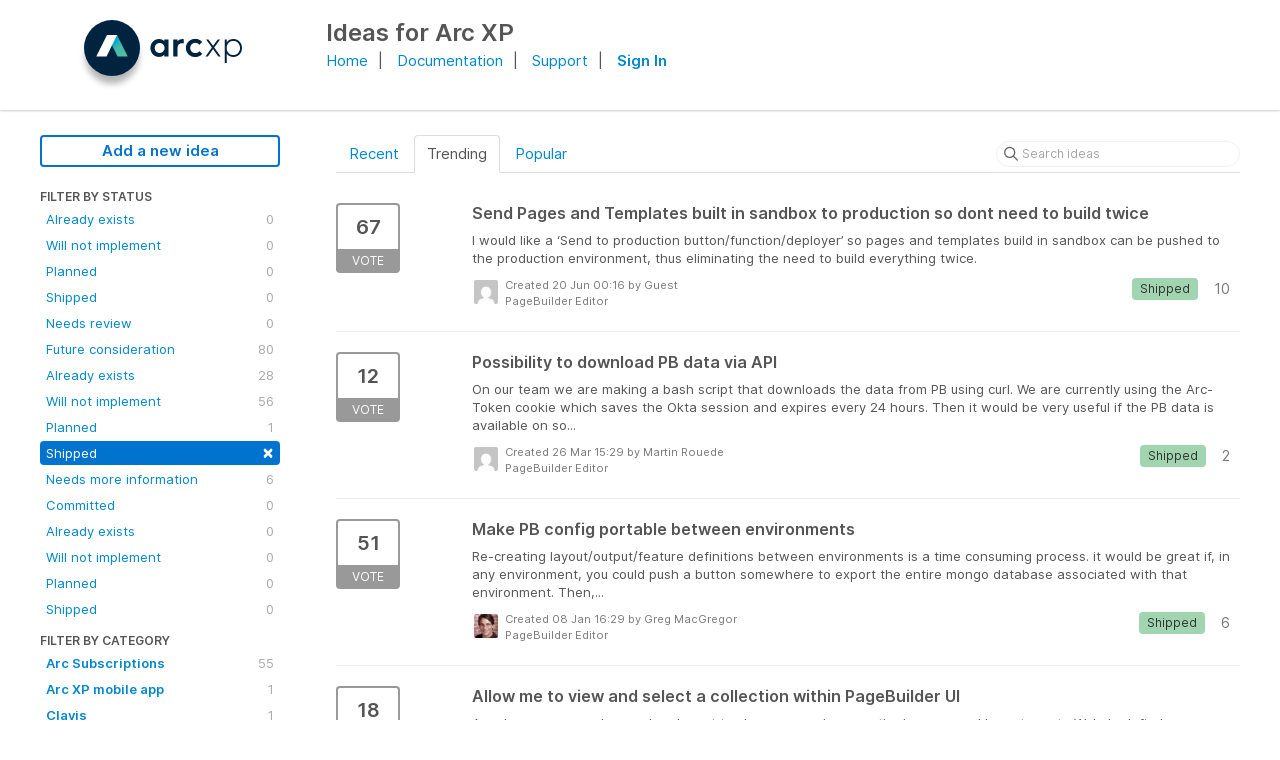

--- FILE ---
content_type: text/html; charset=utf-8
request_url: https://ideas.arcxp.com/?project=PB&sort=trending&status=6050479204092434259
body_size: 11291
content:
<!DOCTYPE html>
<html lang="en">
  <head>
      <script>
        window.overrideAssetHost = "https://ideas.arcxp.com/assets/";
      </script>
    <meta http-equiv="X-UA-Compatible" content="IE=edge" />
    <meta http-equiv="Content-Type" content="text/html charset=UTF-8" />
    <meta name="publishing" content="true">
    <title>PageBuilder Editor | Feature Improvements &amp; Ideas for Arc XP</title>
<meta name="description" content="Customer Feedback for Arc XP . Add a new product idea or vote on an existing idea using the Arc XP customer feedback form.">

    <script>
//<![CDATA[

      window.ahaLoaded = false;
      window.isIdeaPortal = true;
      window.portalAssets = {"js":["/assets/runtime-v2-20104273a090ccdcb2338bac31a3b61b.js","/assets/vendor-v2-16d039b5a354d53c1c02493b2a92d909.js","/assets/idea_portals-v2-72b342884b03633227091d664449905f.js","/assets/idea_portals-v2-e6ed26f3692f363180c1b5f0fdec4f55.css"]};

//]]>
</script>
      <script>
    window.sentryRelease = window.sentryRelease || "bc10176504";
  </script>



      <link rel="stylesheet" href="https://ideas.arcxp.com/assets/idea_portals-v2-e6ed26f3692f363180c1b5f0fdec4f55.css" data-turbolinks-track="true" media="all" />
    <script src="https://ideas.arcxp.com/assets/runtime-v2-20104273a090ccdcb2338bac31a3b61b.js" data-turbolinks-track="true"></script>
    <script src="https://ideas.arcxp.com/assets/vendor-v2-16d039b5a354d53c1c02493b2a92d909.js" data-turbolinks-track="true"></script>
      <script src="https://ideas.arcxp.com/assets/idea_portals-v2-72b342884b03633227091d664449905f.js" data-turbolinks-track="true"></script>
    <meta name="csrf-param" content="authenticity_token" />
<meta name="csrf-token" content="TNf2W5zs3x72hXHovkQHEnjsUwM7Yhu3d6ZDgL3DgXFZCp11W9ydL0ZGDPs9JlgwHQ2UUJyg0--s7EpfwkJh-Q" />
    <meta name="viewport" content="width=device-width, initial-scale=1" />
    <meta name="locale" content="en" />
    <meta name="portal-token" content="9c3674cda3295a7bd92adec28ac1e0bb" />
    <meta name="idea-portal-id" content="6187785205291893591" />


      <link rel="canonical" href="https://ideas.arcxp.com/">
          <link rel="icon" href="https://ideas.arcxp.com/portal-favicon.jpg?1617972961&amp;size=thumb16" />

  </head>
  <body class="ideas-portal public">
    
    <style>
  .new-sign-in {
margin-bottom: 0px;
display: inline;
}
.container {
max-width: 1200px;
}
</style>



  <header class='portal-aha-header'>
<div class='container'>
<a href="https://www.arcxp.com" target="_top">
<div class='logo pull-left'>
<img alt="Arc XP Ideas Portal Logo" src="https://www.arcxp.com/pf/resources/svg/arc-logo-new.svg?d=63" />
</div>
</a>
<div class='title pull-left'>
<h1>Ideas for Arc XP</h1>
</div>
<div class="title pull-right">
<span style="margin-right:10px;"><a href="https://www.arcxp.com" target="_new">Home</a></span>|
<span style="margin-right:10px;margin-left:10px;"><a href="https://docs.arcxp.com/" target="_new">Documentation</a></span>|
<span style="margin-right:10px;margin-left:10px;"><a href="http://support.arcpublishing.com" target="_new">Support</a></span>|
<span style="margin-left:10px;">
<strong><a id="header-sign-in" href="https://arcpublishing.ideas.aha.io/portal_session/new">Sign In</a></strong></span>
</div>
<div class='clearfix'></div>
</div>
</header>


<div class="container">
  <!-- Alerts in this file are used for the app and portals, they must not use the aha-alert web component -->




  <div class="portal-sidebar" id="portal-sidebar">
      <a class="btn btn-primary btn-outline add-idea-button" href="/ideas/new">Add a new idea</a>
    <button class="btn btn-link btn-navbar" data-show-text="Show menu" data-hide-text="Hide menu" type="button"></button>

    <div id="sidebar-rollup">
      <div class="my-ideas-filters-wrapper">
        
      </div>
        <div class="statuses-filters-wrapper">
          <h4>
            Filter by status
          </h4>
          <ul class="statuses filters">
              <li>
  <a class="filter " data-url-param-toggle-name="status" data-url-param-toggle-value="6001166983749861123" data-url-param-toggle-remove="page" rel="nofollow" href="/?project=PB&amp;sort=trending&amp;status=6001166983749861123">
    Already exists

    <span class="pull-right">
        0
    </span>
    <div class="clearfix"></div>
</a></li>

              <li>
  <a class="filter " data-url-param-toggle-name="status" data-url-param-toggle-value="6001166983750348036" data-url-param-toggle-remove="page" rel="nofollow" href="/?project=PB&amp;sort=trending&amp;status=6001166983750348036">
    Will not implement

    <span class="pull-right">
        0
    </span>
    <div class="clearfix"></div>
</a></li>

              <li>
  <a class="filter " data-url-param-toggle-name="status" data-url-param-toggle-value="6001166983752519805" data-url-param-toggle-remove="page" rel="nofollow" href="/?project=PB&amp;sort=trending&amp;status=6001166983752519805">
    Planned

    <span class="pull-right">
        0
    </span>
    <div class="clearfix"></div>
</a></li>

              <li>
  <a class="filter " data-url-param-toggle-name="status" data-url-param-toggle-value="6001166983754160302" data-url-param-toggle-remove="page" rel="nofollow" href="/?project=PB&amp;sort=trending&amp;status=6001166983754160302">
    Shipped

    <span class="pull-right">
        0
    </span>
    <div class="clearfix"></div>
</a></li>

              <li>
  <a class="filter " data-url-param-toggle-name="status" data-url-param-toggle-value="6050479204087393196" data-url-param-toggle-remove="page" rel="nofollow" href="/?project=PB&amp;sort=trending&amp;status=6050479204087393196">
    Needs review

    <span class="pull-right">
        0
    </span>
    <div class="clearfix"></div>
</a></li>

              <li>
  <a class="filter " data-url-param-toggle-name="status" data-url-param-toggle-value="6050479204090223129" data-url-param-toggle-remove="page" rel="nofollow" href="/?project=PB&amp;sort=trending&amp;status=6050479204090223129">
    Future consideration

    <span class="pull-right">
        80
    </span>
    <div class="clearfix"></div>
</a></li>

              <li>
  <a class="filter " data-url-param-toggle-name="status" data-url-param-toggle-value="6050479204095242747" data-url-param-toggle-remove="page" rel="nofollow" href="/?project=PB&amp;sort=trending&amp;status=6050479204095242747">
    Already exists

    <span class="pull-right">
        28
    </span>
    <div class="clearfix"></div>
</a></li>

              <li>
  <a class="filter " data-url-param-toggle-name="status" data-url-param-toggle-value="6050479204080656898" data-url-param-toggle-remove="page" rel="nofollow" href="/?project=PB&amp;sort=trending&amp;status=6050479204080656898">
    Will not implement

    <span class="pull-right">
        56
    </span>
    <div class="clearfix"></div>
</a></li>

              <li>
  <a class="filter " data-url-param-toggle-name="status" data-url-param-toggle-value="6050479204082960867" data-url-param-toggle-remove="page" rel="nofollow" href="/?project=PB&amp;sort=trending&amp;status=6050479204082960867">
    Planned

    <span class="pull-right">
        1
    </span>
    <div class="clearfix"></div>
</a></li>

              <li>
  <a class="filter active" data-url-param-toggle-name="status" data-url-param-toggle-value="6050479204092434259" data-url-param-toggle-remove="page" rel="nofollow" href="/?project=PB&amp;sort=trending">
    Shipped

    <span class="pull-right">
        <span class="close">&times;</span>
    </span>
    <div class="clearfix"></div>
</a></li>

              <li>
  <a class="filter " data-url-param-toggle-name="status" data-url-param-toggle-value="6756753619721894901" data-url-param-toggle-remove="page" rel="nofollow" href="/?project=PB&amp;sort=trending&amp;status=6756753619721894901">
    Needs more information

    <span class="pull-right">
        6
    </span>
    <div class="clearfix"></div>
</a></li>

              <li>
  <a class="filter " data-url-param-toggle-name="status" data-url-param-toggle-value="6756754016274097250" data-url-param-toggle-remove="page" rel="nofollow" href="/?project=PB&amp;sort=trending&amp;status=6756754016274097250">
    Committed

    <span class="pull-right">
        0
    </span>
    <div class="clearfix"></div>
</a></li>

              <li>
  <a class="filter " data-url-param-toggle-name="status" data-url-param-toggle-value="6874778320880172492" data-url-param-toggle-remove="page" rel="nofollow" href="/?project=PB&amp;sort=trending&amp;status=6874778320880172492">
    Already exists

    <span class="pull-right">
        0
    </span>
    <div class="clearfix"></div>
</a></li>

              <li>
  <a class="filter " data-url-param-toggle-name="status" data-url-param-toggle-value="6874778321087011707" data-url-param-toggle-remove="page" rel="nofollow" href="/?project=PB&amp;sort=trending&amp;status=6874778321087011707">
    Will not implement

    <span class="pull-right">
        0
    </span>
    <div class="clearfix"></div>
</a></li>

              <li>
  <a class="filter " data-url-param-toggle-name="status" data-url-param-toggle-value="6874778321338978253" data-url-param-toggle-remove="page" rel="nofollow" href="/?project=PB&amp;sort=trending&amp;status=6874778321338978253">
    Planned

    <span class="pull-right">
        0
    </span>
    <div class="clearfix"></div>
</a></li>

              <li>
  <a class="filter " data-url-param-toggle-name="status" data-url-param-toggle-value="6874778321516194192" data-url-param-toggle-remove="page" rel="nofollow" href="/?project=PB&amp;sort=trending&amp;status=6874778321516194192">
    Shipped

    <span class="pull-right">
        0
    </span>
    <div class="clearfix"></div>
</a></li>

          </ul>
        </div>
        <div class="categories-filters-wrapper">
          <h4>
            Filter by category
          </h4>
          <ul class="categories filters">
                    <li id="project-6494784183491400853" class="category-filter-branch" data-filter-type="project" data-project-ref="AS">
      <a class="filter" data-url-param-toggle-name="project" data-url-param-toggle-value="AS" data-url-param-toggle-remove="category,page" href="/?project=AS&amp;sort=trending&amp;status=6050479204092434259">
        <i class="category-collapser category-collapser--empty fa-solid fa-angle-right"></i>
        <strong>
          Arc Subscriptions
        </strong>
        <span class="pull-right">
            <span class="close hide">&times;</span>
            <span class="counts">55</span>
          </span>
        <div class="clearfix"></div>
</a>
      <ul class="categories-collapsed">
          <li id="category-7029446629754741839">
  <a class="filter category-filter" data-url-param-toggle-name="category" data-url-param-toggle-value="7029446629754741839" data-url-param-toggle-remove="project,page" href="/?category=7029446629754741839&amp;sort=trending&amp;status=6050479204092434259">
    <i class="category-collapser category-collapser--empty fa-solid fa-angle-right"></i>
    Customer Service Admin

    <span class="pull-right">
      <span class="close hide">&times;</span>
      <span class="category-count">8</span>
    </span>
    <div class="clearfix"></div>
</a>
</li>

  <li id="category-7079120450066867096">
  <a class="filter category-filter" data-url-param-toggle-name="category" data-url-param-toggle-value="7079120450066867096" data-url-param-toggle-remove="project,page" href="/?category=7079120450066867096&amp;sort=trending&amp;status=6050479204092434259">
    <i class="category-collapser category-collapser--empty fa-solid fa-angle-right"></i>
    Group Packages

    <span class="pull-right">
      <span class="close hide">&times;</span>
      <span class="category-count">2</span>
    </span>
    <div class="clearfix"></div>
</a>
</li>

  <li id="category-7391910044820861201">
  <a class="filter category-filter" data-url-param-toggle-name="category" data-url-param-toggle-value="7391910044820861201" data-url-param-toggle-remove="project,page" href="/?category=7391910044820861201&amp;sort=trending&amp;status=6050479204092434259">
    <i class="category-collapser category-collapser--empty fa-solid fa-angle-right"></i>
    Identity

    <span class="pull-right">
      <span class="close hide">&times;</span>
      <span class="category-count">14</span>
    </span>
    <div class="clearfix"></div>
</a>
</li>

  <li id="category-7029446951344578552">
  <a class="filter category-filter" data-url-param-toggle-name="category" data-url-param-toggle-value="7029446951344578552" data-url-param-toggle-remove="project,page" href="/?category=7029446951344578552&amp;sort=trending&amp;status=6050479204092434259">
    <i class="category-collapser category-collapser--empty fa-solid fa-angle-right"></i>
    Payments - Sales

    <span class="pull-right">
      <span class="close hide">&times;</span>
      <span class="category-count">23</span>
    </span>
    <div class="clearfix"></div>
</a>
</li>

  <li id="category-7029446669433128587">
  <a class="filter category-filter" data-url-param-toggle-name="category" data-url-param-toggle-value="7029446669433128587" data-url-param-toggle-remove="project,page" href="/?category=7029446669433128587&amp;sort=trending&amp;status=6050479204092434259">
    <i class="category-collapser category-collapser--empty fa-solid fa-angle-right"></i>
    Paywall &amp; Offers

    <span class="pull-right">
      <span class="close hide">&times;</span>
      <span class="category-count">7</span>
    </span>
    <div class="clearfix"></div>
</a>
</li>

  <li id="category-7029446842646042561">
  <a class="filter category-filter" data-url-param-toggle-name="category" data-url-param-toggle-value="7029446842646042561" data-url-param-toggle-remove="project,page" href="/?category=7029446842646042561&amp;sort=trending&amp;status=6050479204092434259">
    <i class="category-collapser category-collapser--empty fa-solid fa-angle-right"></i>
    Retail

    <span class="pull-right">
      <span class="close hide">&times;</span>
      <span class="category-count">0</span>
    </span>
    <div class="clearfix"></div>
</a>
</li>

  <li id="category-7029447377525600460">
  <a class="filter category-filter" data-url-param-toggle-name="category" data-url-param-toggle-value="7029447377525600460" data-url-param-toggle-remove="project,page" href="/?category=7029447377525600460&amp;sort=trending&amp;status=6050479204092434259">
    <i class="category-collapser category-collapser--empty fa-solid fa-angle-right"></i>
    Search &amp; Reporting

    <span class="pull-right">
      <span class="close hide">&times;</span>
      <span class="category-count">0</span>
    </span>
    <div class="clearfix"></div>
</a>
</li>

  <li id="category-7333042709886867566">
  <a class="filter category-filter" data-url-param-toggle-name="category" data-url-param-toggle-value="7333042709886867566" data-url-param-toggle-remove="project,page" href="/?category=7333042709886867566&amp;sort=trending&amp;status=6050479204092434259">
    <i class="category-collapser category-collapser--empty fa-solid fa-angle-right"></i>
    Theme Block

    <span class="pull-right">
      <span class="close hide">&times;</span>
      <span class="category-count">0</span>
    </span>
    <div class="clearfix"></div>
</a>
</li>


      </ul>
    </li>
    <li id="project-6530677784914945749" class="category-filter-branch" data-filter-type="project" data-project-ref="AMA">
      <a class="filter" data-url-param-toggle-name="project" data-url-param-toggle-value="AMA" data-url-param-toggle-remove="category,page" href="/?project=AMA&amp;sort=trending&amp;status=6050479204092434259">
        <i class="category-collapser category-collapser--empty fa-solid fa-angle-right"></i>
        <strong>
          Arc XP mobile app
        </strong>
        <span class="pull-right">
            <span class="close hide">&times;</span>
            <span class="counts">1</span>
          </span>
        <div class="clearfix"></div>
</a>
      <ul class="categories-collapsed">
        
      </ul>
    </li>
    <li id="project-6392633686564516800" class="category-filter-branch" data-filter-type="project" data-project-ref="CLAVIS">
      <a class="filter" data-url-param-toggle-name="project" data-url-param-toggle-value="CLAVIS" data-url-param-toggle-remove="category,page" href="/?project=CLAVIS&amp;sort=trending&amp;status=6050479204092434259">
        <i class="category-collapser category-collapser--empty fa-solid fa-angle-right"></i>
        <strong>
          Clavis
        </strong>
        <span class="pull-right">
            <span class="close hide">&times;</span>
            <span class="counts">1</span>
          </span>
        <div class="clearfix"></div>
</a>
      <ul class="categories-collapsed">
        
      </ul>
    </li>
    <li id="project-6903387955937309300" class="category-filter-branch" data-filter-type="project" data-project-ref="COM">
      <a class="filter" data-url-param-toggle-name="project" data-url-param-toggle-value="COM" data-url-param-toggle-remove="category,page" href="/?project=COM&amp;sort=trending&amp;status=6050479204092434259">
        <i class="category-collapser category-collapser--empty fa-solid fa-angle-right"></i>
        <strong>
          Commerce
        </strong>
        <span class="pull-right">
            <span class="close hide">&times;</span>
            <span class="counts">0</span>
          </span>
        <div class="clearfix"></div>
</a>
      <ul class="categories-collapsed">
        
      </ul>
    </li>
    <li id="project-6070666705701493063" class="category-filter-branch" data-filter-type="project" data-project-ref="SB">
      <a class="filter" data-url-param-toggle-name="project" data-url-param-toggle-value="SB" data-url-param-toggle-remove="category,page" href="/?project=SB&amp;sort=trending&amp;status=6050479204092434259">
        <i class="category-collapser category-collapser--empty fa-solid fa-angle-right"></i>
        <strong>
          Composer
        </strong>
        <span class="pull-right">
            <span class="close hide">&times;</span>
            <span class="counts">122</span>
          </span>
        <div class="clearfix"></div>
</a>
      <ul class="categories-collapsed">
          <li id="category-6184375380971905589">
  <a class="filter category-filter" data-url-param-toggle-name="category" data-url-param-toggle-value="6184375380971905589" data-url-param-toggle-remove="project,page" href="/?category=6184375380971905589&amp;sort=trending&amp;status=6050479204092434259">
    <i class="category-collapser category-collapser--empty fa-solid fa-angle-right"></i>
    ANS
      <i class="fa-regular fa-circle-question" data-popover="true" data-content-ref="true"><script type="text/template">
        <p>Arc Native Specification</p>
</script></i>
    <span class="pull-right">
      <span class="close hide">&times;</span>
      <span class="category-count">5</span>
    </span>
    <div class="clearfix"></div>
</a>
</li>

  <li id="category-6998179127997629634">
  <a class="filter category-filter" data-url-param-toggle-name="category" data-url-param-toggle-value="6998179127997629634" data-url-param-toggle-remove="project,page" href="/?category=6998179127997629634&amp;sort=trending&amp;status=6050479204092434259">
    <i class="category-collapser category-collapser--empty fa-solid fa-angle-right"></i>
    Authors/Creators

    <span class="pull-right">
      <span class="close hide">&times;</span>
      <span class="category-count">0</span>
    </span>
    <div class="clearfix"></div>
</a>
</li>

  <li id="category-6988251057555313567">
  <a class="filter category-filter" data-url-param-toggle-name="category" data-url-param-toggle-value="6988251057555313567" data-url-param-toggle-remove="project,page" href="/?category=6988251057555313567&amp;sort=trending&amp;status=6050479204092434259">
    <i class="category-collapser category-collapser--empty fa-solid fa-angle-right"></i>
    Composer Settings

    <span class="pull-right">
      <span class="close hide">&times;</span>
      <span class="category-count">3</span>
    </span>
    <div class="clearfix"></div>
</a>
    <ul class="categories-collapsed">
        <li id="category-6998184393201895836">
  <a class="filter category-filter" data-url-param-toggle-name="category" data-url-param-toggle-value="6998184393201895836" data-url-param-toggle-remove="project,page" href="/?category=6998184393201895836&amp;sort=trending&amp;status=6050479204092434259">
    <i class="category-collapser category-collapser--empty fa-solid fa-angle-right"></i>
    Permissions

    <span class="pull-right">
      <span class="close hide">&times;</span>
      <span class="category-count">1</span>
    </span>
    <div class="clearfix"></div>
</a>
</li>

    </ul>
</li>

  <li id="category-6988252168509168149">
  <a class="filter category-filter" data-url-param-toggle-name="category" data-url-param-toggle-value="6988252168509168149" data-url-param-toggle-remove="project,page" href="/?category=6988252168509168149&amp;sort=trending&amp;status=6050479204092434259">
    <i class="category-collapser category-collapser--empty fa-solid fa-angle-right"></i>
    Create/Edit Story

    <span class="pull-right">
      <span class="close hide">&times;</span>
      <span class="category-count">74</span>
    </span>
    <div class="clearfix"></div>
</a>
    <ul class="categories-collapsed">
        <li id="category-6988252693122394630">
  <a class="filter category-filter" data-url-param-toggle-name="category" data-url-param-toggle-value="6988252693122394630" data-url-param-toggle-remove="project,page" href="/?category=6988252693122394630&amp;sort=trending&amp;status=6050479204092434259">
    <i class="category-collapser category-collapser--empty fa-solid fa-angle-right"></i>
    Circulations

    <span class="pull-right">
      <span class="close hide">&times;</span>
      <span class="category-count">6</span>
    </span>
    <div class="clearfix"></div>
</a>
</li>

        <li id="category-6988252720595905815">
  <a class="filter category-filter" data-url-param-toggle-name="category" data-url-param-toggle-value="6988252720595905815" data-url-param-toggle-remove="project,page" href="/?category=6988252720595905815&amp;sort=trending&amp;status=6050479204092434259">
    <i class="category-collapser category-collapser--empty fa-solid fa-angle-right"></i>
    Compose Tab Editor

    <span class="pull-right">
      <span class="close hide">&times;</span>
      <span class="category-count">27</span>
    </span>
    <div class="clearfix"></div>
</a>
</li>

        <li id="category-6988252910986741718">
  <a class="filter category-filter" data-url-param-toggle-name="category" data-url-param-toggle-value="6988252910986741718" data-url-param-toggle-remove="project,page" href="/?category=6988252910986741718&amp;sort=trending&amp;status=6050479204092434259">
    <i class="category-collapser category-collapser--empty fa-solid fa-angle-right"></i>
    Featured Media

    <span class="pull-right">
      <span class="close hide">&times;</span>
      <span class="category-count">10</span>
    </span>
    <div class="clearfix"></div>
</a>
</li>

        <li id="category-6998177594039438101">
  <a class="filter category-filter" data-url-param-toggle-name="category" data-url-param-toggle-value="6998177594039438101" data-url-param-toggle-remove="project,page" href="/?category=6998177594039438101&amp;sort=trending&amp;status=6050479204092434259">
    <i class="category-collapser category-collapser--empty fa-solid fa-angle-right"></i>
    Locking

    <span class="pull-right">
      <span class="close hide">&times;</span>
      <span class="category-count">2</span>
    </span>
    <div class="clearfix"></div>
</a>
</li>

        <li id="category-6988252846783263385">
  <a class="filter category-filter" data-url-param-toggle-name="category" data-url-param-toggle-value="6988252846783263385" data-url-param-toggle-remove="project,page" href="/?category=6988252846783263385&amp;sort=trending&amp;status=6050479204092434259">
    <i class="category-collapser category-collapser--empty fa-solid fa-angle-right"></i>
    Metadata

    <span class="pull-right">
      <span class="close hide">&times;</span>
      <span class="category-count">8</span>
    </span>
    <div class="clearfix"></div>
</a>
</li>

        <li id="category-6998183764595450896">
  <a class="filter category-filter" data-url-param-toggle-name="category" data-url-param-toggle-value="6998183764595450896" data-url-param-toggle-remove="project,page" href="/?category=6998183764595450896&amp;sort=trending&amp;status=6050479204092434259">
    <i class="category-collapser category-collapser--empty fa-solid fa-angle-right"></i>
    Photos &amp; Galleries

    <span class="pull-right">
      <span class="close hide">&times;</span>
      <span class="category-count">3</span>
    </span>
    <div class="clearfix"></div>
</a>
</li>

        <li id="category-6998211024984239605">
  <a class="filter category-filter" data-url-param-toggle-name="category" data-url-param-toggle-value="6998211024984239605" data-url-param-toggle-remove="project,page" href="/?category=6998211024984239605&amp;sort=trending&amp;status=6050479204092434259">
    <i class="category-collapser category-collapser--empty fa-solid fa-angle-right"></i>
    Revision History

    <span class="pull-right">
      <span class="close hide">&times;</span>
      <span class="category-count">7</span>
    </span>
    <div class="clearfix"></div>
</a>
</li>

        <li id="category-6998212397065670317">
  <a class="filter category-filter" data-url-param-toggle-name="category" data-url-param-toggle-value="6998212397065670317" data-url-param-toggle-remove="project,page" href="/?category=6998212397065670317&amp;sort=trending&amp;status=6050479204092434259">
    <i class="category-collapser category-collapser--empty fa-solid fa-angle-right"></i>
    URL

    <span class="pull-right">
      <span class="close hide">&times;</span>
      <span class="category-count">7</span>
    </span>
    <div class="clearfix"></div>
</a>
</li>

        <li id="category-6988253794683395709">
  <a class="filter category-filter" data-url-param-toggle-name="category" data-url-param-toggle-value="6988253794683395709" data-url-param-toggle-remove="project,page" href="/?category=6988253794683395709&amp;sort=trending&amp;status=6050479204092434259">
    <i class="category-collapser category-collapser--empty fa-solid fa-angle-right"></i>
    Workflow &amp; Publish

    <span class="pull-right">
      <span class="close hide">&times;</span>
      <span class="category-count">2</span>
    </span>
    <div class="clearfix"></div>
</a>
</li>

    </ul>
</li>

  <li id="category-6998177776722829826">
  <a class="filter category-filter" data-url-param-toggle-name="category" data-url-param-toggle-value="6998177776722829826" data-url-param-toggle-remove="project,page" href="/?category=6998177776722829826&amp;sort=trending&amp;status=6050479204092434259">
    <i class="category-collapser category-collapser--empty fa-solid fa-angle-right"></i>
    Embeds / PowerUps

    <span class="pull-right">
      <span class="close hide">&times;</span>
      <span class="category-count">14</span>
    </span>
    <div class="clearfix"></div>
</a>
</li>

  <li id="category-6988250596029098925">
  <a class="filter category-filter" data-url-param-toggle-name="category" data-url-param-toggle-value="6988250596029098925" data-url-param-toggle-remove="project,page" href="/?category=6988250596029098925&amp;sort=trending&amp;status=6050479204092434259">
    <i class="category-collapser category-collapser--empty fa-solid fa-angle-right"></i>
    Story Search &amp; Filtering

    <span class="pull-right">
      <span class="close hide">&times;</span>
      <span class="category-count">0</span>
    </span>
    <div class="clearfix"></div>
</a>
</li>

  <li id="category-6988250970612768550">
  <a class="filter category-filter" data-url-param-toggle-name="category" data-url-param-toggle-value="6988250970612768550" data-url-param-toggle-remove="project,page" href="/?category=6988250970612768550&amp;sort=trending&amp;status=6050479204092434259">
    <i class="category-collapser category-collapser--empty fa-solid fa-angle-right"></i>
    Templates

    <span class="pull-right">
      <span class="close hide">&times;</span>
      <span class="category-count">10</span>
    </span>
    <div class="clearfix"></div>
</a>
</li>


      </ul>
    </li>
    <li id="project-6716844367726659076" class="category-filter-branch" data-filter-type="project" data-project-ref="AF">
      <a class="filter" data-url-param-toggle-name="project" data-url-param-toggle-value="AF" data-url-param-toggle-remove="category,page" href="/?project=AF&amp;sort=trending&amp;status=6050479204092434259">
        <i class="category-collapser category-collapser--empty fa-solid fa-angle-right"></i>
        <strong>
          Developer Center
        </strong>
        <span class="pull-right">
            <span class="close hide">&times;</span>
            <span class="counts">1</span>
          </span>
        <div class="clearfix"></div>
</a>
      <ul class="categories-collapsed">
        
      </ul>
    </li>
    <li id="project-6517264099172097708" class="category-filter-branch" data-filter-type="project" data-project-ref="HM">
      <a class="filter" data-url-param-toggle-name="project" data-url-param-toggle-value="HM" data-url-param-toggle-remove="category,page" href="/?project=HM&amp;sort=trending&amp;status=6050479204092434259">
        <i class="category-collapser category-collapser--empty fa-solid fa-angle-right"></i>
        <strong>
          Home
        </strong>
        <span class="pull-right">
            <span class="close hide">&times;</span>
            <span class="counts">3</span>
          </span>
        <div class="clearfix"></div>
</a>
      <ul class="categories-collapsed">
        
      </ul>
    </li>
    <li id="project-6972585625614493297" class="category-filter-branch" data-filter-type="project" data-project-ref="IFX">
      <a class="filter" data-url-param-toggle-name="project" data-url-param-toggle-value="IFX" data-url-param-toggle-remove="category,page" href="/?project=IFX&amp;sort=trending&amp;status=6050479204092434259">
        <i class="category-collapser category-collapser--empty fa-solid fa-angle-right"></i>
        <strong>
          IFX
        </strong>
        <span class="pull-right">
            <span class="close hide">&times;</span>
            <span class="counts">3</span>
          </span>
        <div class="clearfix"></div>
</a>
      <ul class="categories-collapsed">
        
      </ul>
    </li>
    <li id="project-6811171373553933957" class="category-filter-branch" data-filter-type="project" data-project-ref="MIG">
      <a class="filter" data-url-param-toggle-name="project" data-url-param-toggle-value="MIG" data-url-param-toggle-remove="category,page" href="/?project=MIG&amp;sort=trending&amp;status=6050479204092434259">
        <i class="category-collapser category-collapser--empty fa-solid fa-angle-right"></i>
        <strong>
          Migration Center
        </strong>
        <span class="pull-right">
            <span class="close hide">&times;</span>
            <span class="counts">0</span>
          </span>
        <div class="clearfix"></div>
</a>
      <ul class="categories-collapsed">
        
      </ul>
    </li>
    <li id="project-6240883887409368149" class="category-filter-branch" data-filter-type="project" data-project-ref="MOB">
      <a class="filter" data-url-param-toggle-name="project" data-url-param-toggle-value="MOB" data-url-param-toggle-remove="category,page" href="/?project=MOB&amp;sort=trending&amp;status=6050479204092434259">
        <i class="category-collapser category-collapser--empty fa-solid fa-angle-right"></i>
        <strong>
          Mobile SDK
        </strong>
        <span class="pull-right">
            <span class="close hide">&times;</span>
            <span class="counts">0</span>
          </span>
        <div class="clearfix"></div>
</a>
      <ul class="categories-collapsed">
        
      </ul>
    </li>
    <li id="project-6374426004643258048" class="category-filter-branch" data-filter-type="project" data-project-ref="AIO">
      <a class="filter" data-url-param-toggle-name="project" data-url-param-toggle-value="AIO" data-url-param-toggle-remove="category,page" href="/?project=AIO&amp;sort=trending&amp;status=6050479204092434259">
        <i class="category-collapser category-collapser--empty fa-solid fa-angle-right"></i>
        <strong>
          Outbound Feeds
        </strong>
        <span class="pull-right">
            <span class="close hide">&times;</span>
            <span class="counts">6</span>
          </span>
        <div class="clearfix"></div>
</a>
      <ul class="categories-collapsed">
        
      </ul>
    </li>
    <li id="project-6028229448126420428" class="category-filter-branch" data-filter-type="project" data-project-ref="PB">
      <a class="filter" data-url-param-toggle-name="project" data-url-param-toggle-value="PB" data-url-param-toggle-remove="category,page" href="/?sort=trending&amp;status=6050479204092434259">
        <i class="category-collapser category-collapser--empty fa-solid fa-angle-right"></i>
        <strong>
          PageBuilder Editor
        </strong>
        <span class="pull-right">
            <span class="close hide">&times;</span>
            <span class="counts">81</span>
          </span>
        <div class="clearfix"></div>
</a>
      <ul class="categories-collapsed">
        
      </ul>
    </li>
    <li id="project-6652469134177329046" class="category-filter-branch" data-filter-type="project" data-project-ref="PEN">
      <a class="filter" data-url-param-toggle-name="project" data-url-param-toggle-value="PEN" data-url-param-toggle-remove="category,page" href="/?project=PEN&amp;sort=trending&amp;status=6050479204092434259">
        <i class="category-collapser category-collapser--empty fa-solid fa-angle-right"></i>
        <strong>
          PageBuilder Engine
        </strong>
        <span class="pull-right">
            <span class="close hide">&times;</span>
            <span class="counts">23</span>
          </span>
        <div class="clearfix"></div>
</a>
      <ul class="categories-collapsed">
        
      </ul>
    </li>
    <li id="project-6766963330547785141" class="category-filter-branch" data-filter-type="project" data-project-ref="PERM">
      <a class="filter" data-url-param-toggle-name="project" data-url-param-toggle-value="PERM" data-url-param-toggle-remove="category,page" href="/?project=PERM&amp;sort=trending&amp;status=6050479204092434259">
        <i class="category-collapser category-collapser--empty fa-solid fa-angle-right"></i>
        <strong>
          Permissions
        </strong>
        <span class="pull-right">
            <span class="close hide">&times;</span>
            <span class="counts">2</span>
          </span>
        <div class="clearfix"></div>
</a>
      <ul class="categories-collapsed">
        
      </ul>
    </li>
    <li id="project-6259347262305515200" class="category-filter-branch" data-filter-type="project" data-project-ref="ANG">
      <a class="filter" data-url-param-toggle-name="project" data-url-param-toggle-value="ANG" data-url-param-toggle-remove="category,page" href="/?project=ANG&amp;sort=trending&amp;status=6050479204092434259">
        <i class="category-collapser category-collapser--empty fa-solid fa-angle-right"></i>
        <strong>
          Photo Center
        </strong>
        <span class="pull-right">
            <span class="close hide">&times;</span>
            <span class="counts">31</span>
          </span>
        <div class="clearfix"></div>
</a>
      <ul class="categories-collapsed">
        
      </ul>
    </li>
    <li id="project-6594827546429905523" class="category-filter-branch" data-filter-type="project" data-project-ref="DP">
      <a class="filter" data-url-param-toggle-name="project" data-url-param-toggle-value="DP" data-url-param-toggle-remove="category,page" href="/?project=DP&amp;sort=trending&amp;status=6050479204092434259">
        <i class="category-collapser category-collapser--empty fa-solid fa-angle-right"></i>
        <strong>
          Publishing Platform
        </strong>
        <span class="pull-right">
            <span class="close hide">&times;</span>
            <span class="counts">11</span>
          </span>
        <div class="clearfix"></div>
</a>
      <ul class="categories-collapsed">
          <li id="category-6768523442458363845">
  <a class="filter category-filter" data-url-param-toggle-name="category" data-url-param-toggle-value="6768523442458363845" data-url-param-toggle-remove="project,page" href="/?category=6768523442458363845&amp;sort=trending&amp;status=6050479204092434259">
    <i class="category-collapser category-collapser--empty fa-solid fa-angle-right"></i>
    Draft API

    <span class="pull-right">
      <span class="close hide">&times;</span>
      <span class="category-count">2</span>
    </span>
    <div class="clearfix"></div>
</a>
</li>

  <li id="category-6768523551590179627">
  <a class="filter category-filter" data-url-param-toggle-name="category" data-url-param-toggle-value="6768523551590179627" data-url-param-toggle-remove="project,page" href="/?category=6768523551590179627&amp;sort=trending&amp;status=6050479204092434259">
    <i class="category-collapser category-collapser--empty fa-solid fa-angle-right"></i>
    Content API

    <span class="pull-right">
      <span class="close hide">&times;</span>
      <span class="category-count">4</span>
    </span>
    <div class="clearfix"></div>
</a>
</li>

  <li id="category-7567391508399651038">
  <a class="filter category-filter" data-url-param-toggle-name="category" data-url-param-toggle-value="7567391508399651038" data-url-param-toggle-remove="project,page" href="/?category=7567391508399651038&amp;sort=trending&amp;status=6050479204092434259">
    <i class="category-collapser category-collapser--empty fa-solid fa-angle-right"></i>
    View API

    <span class="pull-right">
      <span class="close hide">&times;</span>
      <span class="category-count">0</span>
    </span>
    <div class="clearfix"></div>
</a>
</li>

  <li id="category-6768523804454943409">
  <a class="filter category-filter" data-url-param-toggle-name="category" data-url-param-toggle-value="6768523804454943409" data-url-param-toggle-remove="project,page" href="/?category=6768523804454943409&amp;sort=trending&amp;status=6050479204092434259">
    <i class="category-collapser category-collapser--empty fa-solid fa-angle-right"></i>
    Site Service

    <span class="pull-right">
      <span class="close hide">&times;</span>
      <span class="category-count">1</span>
    </span>
    <div class="clearfix"></div>
</a>
</li>

  <li id="category-6768523758474138265">
  <a class="filter category-filter" data-url-param-toggle-name="category" data-url-param-toggle-value="6768523758474138265" data-url-param-toggle-remove="project,page" href="/?category=6768523758474138265&amp;sort=trending&amp;status=6050479204092434259">
    <i class="category-collapser category-collapser--empty fa-solid fa-angle-right"></i>
    URL Service

    <span class="pull-right">
      <span class="close hide">&times;</span>
      <span class="category-count">2</span>
    </span>
    <div class="clearfix"></div>
</a>
</li>

  <li id="category-6768523857825501583">
  <a class="filter category-filter" data-url-param-toggle-name="category" data-url-param-toggle-value="6768523857825501583" data-url-param-toggle-remove="project,page" href="/?category=6768523857825501583&amp;sort=trending&amp;status=6050479204092434259">
    <i class="category-collapser category-collapser--empty fa-solid fa-angle-right"></i>
    Author Service

    <span class="pull-right">
      <span class="close hide">&times;</span>
      <span class="category-count">1</span>
    </span>
    <div class="clearfix"></div>
</a>
</li>

  <li id="category-6768523836376296891">
  <a class="filter category-filter" data-url-param-toggle-name="category" data-url-param-toggle-value="6768523836376296891" data-url-param-toggle-remove="project,page" href="/?category=6768523836376296891&amp;sort=trending&amp;status=6050479204092434259">
    <i class="category-collapser category-collapser--empty fa-solid fa-angle-right"></i>
    Tag Service

    <span class="pull-right">
      <span class="close hide">&times;</span>
      <span class="category-count">1</span>
    </span>
    <div class="clearfix"></div>
</a>
</li>

  <li id="category-7567391690779348085">
  <a class="filter category-filter" data-url-param-toggle-name="category" data-url-param-toggle-value="7567391690779348085" data-url-param-toggle-remove="project,page" href="/?category=7567391690779348085&amp;sort=trending&amp;status=6050479204092434259">
    <i class="category-collapser category-collapser--empty fa-solid fa-angle-right"></i>
    Migration Center

    <span class="pull-right">
      <span class="close hide">&times;</span>
      <span class="category-count">0</span>
    </span>
    <div class="clearfix"></div>
</a>
</li>

  <li id="category-7567391751380545031">
  <a class="filter category-filter" data-url-param-toggle-name="category" data-url-param-toggle-value="7567391751380545031" data-url-param-toggle-remove="project,page" href="/?category=7567391751380545031&amp;sort=trending&amp;status=6050479204092434259">
    <i class="category-collapser category-collapser--empty fa-solid fa-angle-right"></i>
    Dashboards

    <span class="pull-right">
      <span class="close hide">&times;</span>
      <span class="category-count">0</span>
    </span>
    <div class="clearfix"></div>
</a>
</li>

  <li id="category-7567391830136122758">
  <a class="filter category-filter" data-url-param-toggle-name="category" data-url-param-toggle-value="7567391830136122758" data-url-param-toggle-remove="project,page" href="/?category=7567391830136122758&amp;sort=trending&amp;status=6050479204092434259">
    <i class="category-collapser category-collapser--empty fa-solid fa-angle-right"></i>
    Other Services

    <span class="pull-right">
      <span class="close hide">&times;</span>
      <span class="category-count">0</span>
    </span>
    <div class="clearfix"></div>
</a>
    <ul class="categories-collapsed">
        <li id="category-7567391882152116871">
  <a class="filter category-filter" data-url-param-toggle-name="category" data-url-param-toggle-value="7567391882152116871" data-url-param-toggle-remove="project,page" href="/?category=7567391882152116871&amp;sort=trending&amp;status=6050479204092434259">
    <i class="category-collapser category-collapser--empty fa-solid fa-angle-right"></i>
    Distributors

    <span class="pull-right">
      <span class="close hide">&times;</span>
      <span class="category-count">0</span>
    </span>
    <div class="clearfix"></div>
</a>
</li>

        <li id="category-7567391957016676491">
  <a class="filter category-filter" data-url-param-toggle-name="category" data-url-param-toggle-value="7567391957016676491" data-url-param-toggle-remove="project,page" href="/?category=7567391957016676491&amp;sort=trending&amp;status=6050479204092434259">
    <i class="category-collapser category-collapser--empty fa-solid fa-angle-right"></i>
    Geo-Restrictions

    <span class="pull-right">
      <span class="close hide">&times;</span>
      <span class="category-count">0</span>
    </span>
    <div class="clearfix"></div>
</a>
</li>

        <li id="category-7567391994141619302">
  <a class="filter category-filter" data-url-param-toggle-name="category" data-url-param-toggle-value="7567391994141619302" data-url-param-toggle-remove="project,page" href="/?category=7567391994141619302&amp;sort=trending&amp;status=6050479204092434259">
    <i class="category-collapser category-collapser--empty fa-solid fa-angle-right"></i>
    Validation Service

    <span class="pull-right">
      <span class="close hide">&times;</span>
      <span class="category-count">0</span>
    </span>
    <div class="clearfix"></div>
</a>
</li>

        <li id="category-7567392203609789695">
  <a class="filter category-filter" data-url-param-toggle-name="category" data-url-param-toggle-value="7567392203609789695" data-url-param-toggle-remove="project,page" href="/?category=7567392203609789695&amp;sort=trending&amp;status=6050479204092434259">
    <i class="category-collapser category-collapser--empty fa-solid fa-angle-right"></i>
    Scheduling (Content Ops)

    <span class="pull-right">
      <span class="close hide">&times;</span>
      <span class="category-count">0</span>
    </span>
    <div class="clearfix"></div>
</a>
</li>

    </ul>
</li>

  <li id="category-7567392558293961053">
  <a class="filter category-filter" data-url-param-toggle-name="category" data-url-param-toggle-value="7567392558293961053" data-url-param-toggle-remove="project,page" href="/?category=7567392558293961053&amp;sort=trending&amp;status=6050479204092434259">
    <i class="category-collapser category-collapser--empty fa-solid fa-angle-right"></i>
    Processes

    <span class="pull-right">
      <span class="close hide">&times;</span>
      <span class="category-count">0</span>
    </span>
    <div class="clearfix"></div>
</a>
</li>


      </ul>
    </li>
    <li id="project-6824527430377502114" class="category-filter-branch" data-filter-type="project" data-project-ref="TM">
      <a class="filter" data-url-param-toggle-name="project" data-url-param-toggle-value="TM" data-url-param-toggle-remove="category,page" href="/?project=TM&amp;sort=trending&amp;status=6050479204092434259">
        <i class="category-collapser category-collapser--empty fa-solid fa-angle-right"></i>
        <strong>
          Themes
        </strong>
        <span class="pull-right">
            <span class="close hide">&times;</span>
            <span class="counts">17</span>
          </span>
        <div class="clearfix"></div>
</a>
      <ul class="categories-collapsed">
        
      </ul>
    </li>
    <li id="project-6240884269976984471" class="category-filter-branch" data-filter-type="project" data-project-ref="GLD">
      <a class="filter" data-url-param-toggle-name="project" data-url-param-toggle-value="GLD" data-url-param-toggle-remove="category,page" href="/?project=GLD&amp;sort=trending&amp;status=6050479204092434259">
        <i class="category-collapser category-collapser--empty fa-solid fa-angle-right"></i>
        <strong>
          Video Center
        </strong>
        <span class="pull-right">
            <span class="close hide">&times;</span>
            <span class="counts">19</span>
          </span>
        <div class="clearfix"></div>
</a>
      <ul class="categories-collapsed">
        
      </ul>
    </li>
    <li id="project-6767028270704848533" class="category-filter-branch" data-filter-type="project" data-project-ref="WG">
      <a class="filter" data-url-param-toggle-name="project" data-url-param-toggle-value="WG" data-url-param-toggle-remove="category,page" href="/?project=WG&amp;sort=trending&amp;status=6050479204092434259">
        <i class="category-collapser category-collapser--empty fa-solid fa-angle-right"></i>
        <strong>
          Web-Gateway
        </strong>
        <span class="pull-right">
            <span class="close hide">&times;</span>
            <span class="counts">0</span>
          </span>
        <div class="clearfix"></div>
</a>
      <ul class="categories-collapsed">
        
      </ul>
    </li>
    <li id="project-6054601711246607750" class="category-filter-branch" data-filter-type="project" data-project-ref="WS">
      <a class="filter" data-url-param-toggle-name="project" data-url-param-toggle-value="WS" data-url-param-toggle-remove="category,page" href="/?project=WS&amp;sort=trending&amp;status=6050479204092434259">
        <i class="category-collapser category-collapser--empty fa-solid fa-angle-right"></i>
        <strong>
          WebSked
        </strong>
        <span class="pull-right">
            <span class="close hide">&times;</span>
            <span class="counts">42</span>
          </span>
        <div class="clearfix"></div>
</a>
      <ul class="categories-collapsed">
          <li id="category-6988613851555201523">
  <a class="filter category-filter" data-url-param-toggle-name="category" data-url-param-toggle-value="6988613851555201523" data-url-param-toggle-remove="project,page" href="/?category=6988613851555201523&amp;sort=trending&amp;status=6050479204092434259">
    <i class="category-collapser category-collapser--empty fa-solid fa-angle-right"></i>
    API

    <span class="pull-right">
      <span class="close hide">&times;</span>
      <span class="category-count">0</span>
    </span>
    <div class="clearfix"></div>
</a>
</li>

  <li id="category-6987415532879550448">
  <a class="filter category-filter" data-url-param-toggle-name="category" data-url-param-toggle-value="6987415532879550448" data-url-param-toggle-remove="project,page" href="/?category=6987415532879550448&amp;sort=trending&amp;status=6050479204092434259">
    <i class="category-collapser category-collapser--empty fa-solid fa-angle-right"></i>
    Collections

    <span class="pull-right">
      <span class="close hide">&times;</span>
      <span class="category-count">1</span>
    </span>
    <div class="clearfix"></div>
</a>
</li>

  <li id="category-6988914444881660987">
  <a class="filter category-filter" data-url-param-toggle-name="category" data-url-param-toggle-value="6988914444881660987" data-url-param-toggle-remove="project,page" href="/?category=6988914444881660987&amp;sort=trending&amp;status=6050479204092434259">
    <i class="category-collapser category-collapser--empty fa-solid fa-angle-right"></i>
    Configuration

    <span class="pull-right">
      <span class="close hide">&times;</span>
      <span class="category-count">0</span>
    </span>
    <div class="clearfix"></div>
</a>
</li>

  <li id="category-6989058276671058594">
  <a class="filter category-filter" data-url-param-toggle-name="category" data-url-param-toggle-value="6989058276671058594" data-url-param-toggle-remove="project,page" href="/?category=6989058276671058594&amp;sort=trending&amp;status=6050479204092434259">
    <i class="category-collapser category-collapser--empty fa-solid fa-angle-right"></i>
    General

    <span class="pull-right">
      <span class="close hide">&times;</span>
      <span class="category-count">0</span>
    </span>
    <div class="clearfix"></div>
</a>
</li>

  <li id="category-6989048528665943927">
  <a class="filter category-filter" data-url-param-toggle-name="category" data-url-param-toggle-value="6989048528665943927" data-url-param-toggle-remove="project,page" href="/?category=6989048528665943927&amp;sort=trending&amp;status=6050479204092434259">
    <i class="category-collapser category-collapser--empty fa-solid fa-angle-right"></i>
    Integration

    <span class="pull-right">
      <span class="close hide">&times;</span>
      <span class="category-count">0</span>
    </span>
    <div class="clearfix"></div>
</a>
</li>

  <li id="category-6987415469191076276">
  <a class="filter category-filter" data-url-param-toggle-name="category" data-url-param-toggle-value="6987415469191076276" data-url-param-toggle-remove="project,page" href="/?category=6987415469191076276&amp;sort=trending&amp;status=6050479204092434259">
    <i class="category-collapser category-collapser--empty fa-solid fa-angle-right"></i>
    Notifications

    <span class="pull-right">
      <span class="close hide">&times;</span>
      <span class="category-count">6</span>
    </span>
    <div class="clearfix"></div>
</a>
</li>

  <li id="category-6987415404462303453">
  <a class="filter category-filter" data-url-param-toggle-name="category" data-url-param-toggle-value="6987415404462303453" data-url-param-toggle-remove="project,page" href="/?category=6987415404462303453&amp;sort=trending&amp;status=6050479204092434259">
    <i class="category-collapser category-collapser--empty fa-solid fa-angle-right"></i>
    Pitches

    <span class="pull-right">
      <span class="close hide">&times;</span>
      <span class="category-count">1</span>
    </span>
    <div class="clearfix"></div>
</a>
</li>

  <li id="category-6987415503085960075">
  <a class="filter category-filter" data-url-param-toggle-name="category" data-url-param-toggle-value="6987415503085960075" data-url-param-toggle-remove="project,page" href="/?category=6987415503085960075&amp;sort=trending&amp;status=6050479204092434259">
    <i class="category-collapser category-collapser--empty fa-solid fa-angle-right"></i>
    Publications

    <span class="pull-right">
      <span class="close hide">&times;</span>
      <span class="category-count">1</span>
    </span>
    <div class="clearfix"></div>
</a>
</li>

  <li id="category-6987415259152784734">
  <a class="filter category-filter" data-url-param-toggle-name="category" data-url-param-toggle-value="6987415259152784734" data-url-param-toggle-remove="project,page" href="/?category=6987415259152784734&amp;sort=trending&amp;status=6050479204092434259">
    <i class="category-collapser category-collapser--empty fa-solid fa-angle-right"></i>
    Stats

    <span class="pull-right">
      <span class="close hide">&times;</span>
      <span class="category-count">1</span>
    </span>
    <div class="clearfix"></div>
</a>
</li>

  <li id="category-6988620436108512856">
  <a class="filter category-filter" data-url-param-toggle-name="category" data-url-param-toggle-value="6988620436108512856" data-url-param-toggle-remove="project,page" href="/?category=6988620436108512856&amp;sort=trending&amp;status=6050479204092434259">
    <i class="category-collapser category-collapser--empty fa-solid fa-angle-right"></i>
    Stories

    <span class="pull-right">
      <span class="close hide">&times;</span>
      <span class="category-count">3</span>
    </span>
    <div class="clearfix"></div>
</a>
    <ul class="categories-collapsed">
        <li id="category-6988620509636288989">
  <a class="filter category-filter" data-url-param-toggle-name="category" data-url-param-toggle-value="6988620509636288989" data-url-param-toggle-remove="project,page" href="/?category=6988620509636288989&amp;sort=trending&amp;status=6050479204092434259">
    <i class="category-collapser category-collapser--empty fa-solid fa-angle-right"></i>
    Filters

    <span class="pull-right">
      <span class="close hide">&times;</span>
      <span class="category-count">1</span>
    </span>
    <div class="clearfix"></div>
</a>
</li>

        <li id="category-6989060793242864116">
  <a class="filter category-filter" data-url-param-toggle-name="category" data-url-param-toggle-value="6989060793242864116" data-url-param-toggle-remove="project,page" href="/?category=6989060793242864116&amp;sort=trending&amp;status=6050479204092434259">
    <i class="category-collapser category-collapser--empty fa-solid fa-angle-right"></i>
    Story Actions

    <span class="pull-right">
      <span class="close hide">&times;</span>
      <span class="category-count">0</span>
    </span>
    <div class="clearfix"></div>
</a>
</li>

        <li id="category-6988620233479733225">
  <a class="filter category-filter" data-url-param-toggle-name="category" data-url-param-toggle-value="6988620233479733225" data-url-param-toggle-remove="project,page" href="/?category=6988620233479733225&amp;sort=trending&amp;status=6050479204092434259">
    <i class="category-collapser category-collapser--empty fa-solid fa-angle-right"></i>
    Story Detail

    <span class="pull-right">
      <span class="close hide">&times;</span>
      <span class="category-count">0</span>
    </span>
    <div class="clearfix"></div>
</a>
</li>

        <li id="category-6987415353906390800">
  <a class="filter category-filter" data-url-param-toggle-name="category" data-url-param-toggle-value="6987415353906390800" data-url-param-toggle-remove="project,page" href="/?category=6987415353906390800&amp;sort=trending&amp;status=6050479204092434259">
    <i class="category-collapser category-collapser--empty fa-solid fa-angle-right"></i>
    Story List

    <span class="pull-right">
      <span class="close hide">&times;</span>
      <span class="category-count">2</span>
    </span>
    <div class="clearfix"></div>
</a>
</li>

    </ul>
</li>

  <li id="category-6987415439273982834">
  <a class="filter category-filter" data-url-param-toggle-name="category" data-url-param-toggle-value="6987415439273982834" data-url-param-toggle-remove="project,page" href="/?category=6987415439273982834&amp;sort=trending&amp;status=6050479204092434259">
    <i class="category-collapser category-collapser--empty fa-solid fa-angle-right"></i>
    Tasks

    <span class="pull-right">
      <span class="close hide">&times;</span>
      <span class="category-count">5</span>
    </span>
    <div class="clearfix"></div>
</a>
</li>


      </ul>
    </li>

  <script>
//<![CDATA[

    $('li#project-6028229448126420428 > a.filter').addClass("active");
    $('[data-url-param-toggle-value=PB] .close').removeClass("hide");
    $('li#project-6028229448126420428 span.counts:first').addClass("hide");

//]]>
</script>
          </ul>
        </div>
        <div class="signup-link">
      <a class="login-link" href="/portal_session/new">Log in / Sign up</a>
      <div class="login-popover popover portal-user">
        <!-- Alerts in this file are used for the app and portals, they must not use the aha-alert web component -->






<div class="email-popover ">
  <div class="arrow tooltip-arrow"></div>
  <form class="form-horizontal" action="/auth/redirect_to_auth" accept-charset="UTF-8" data-remote="true" method="post"><input type="hidden" name="authenticity_token" value="IzvY5uZNJfRYY3o3QZbLpRuAeyaIScRsx__Z0NPr0m8eOKHtT_byp7bzBz46iXWqE344ZKu2wXi2pMsWBkUrKA" autocomplete="off" />
    <h3>Identify yourself with your email address</h3>
    <div class="control-group">
        <label class="control-label" for="sessions_email">Email address</label>
      <div class="controls">
        <input type="text" name="sessions[email]" id="email" placeholder="Email address" autocomplete="off" class="input-block-level" autofocus="autofocus" aria-required="true" />
      </div>
    </div>
    <div class="extra-fields"></div>

    <div class="control-group">
      <div class="controls">
        <input type="submit" name="commit" value="Next" class="btn btn-outline btn-primary pull-left" id="vote" data-disable-with="Sending…" />
      </div>
    </div>
    <div class="clearfix"></div>
</form></div>

      </div>
  </div>

    </div>
  </div>
  <div class="portal-content">
    <div class="portal-nav">
      <ul class="nav nav-tabs">
            <li class="">
              <a data-url-param-toggle-name="sort" data-url-param-toggle-value="recent" data-url-param-toggle-remove="page" rel="nofollow" href="/?project=PB&amp;sort=recent&amp;status=6050479204092434259">Recent</a>
            </li>
            <li class="active">
              <a data-url-param-toggle-name="sort" data-url-param-toggle-value="trending" data-url-param-toggle-remove="page" rel="nofollow" href="/?project=PB&amp;status=6050479204092434259">Trending</a>
            </li>
            <li class="">
              <a data-url-param-toggle-name="sort" data-url-param-toggle-value="popular" data-url-param-toggle-remove="page" rel="nofollow" href="/?project=PB&amp;sort=popular&amp;status=6050479204092434259">Popular</a>
            </li>
      </ul>
      <div class="search-form">
  <form class="form-horizontal idea-search-form" action="/ideas/search" accept-charset="UTF-8" method="get">
    <div class="search-field">
      <input type="text" name="query" id="query" class="input-medium search-query" placeholder="Search ideas" aria-label="Search ideas" />
      <a class="fa-regular fa-circle-xmark clear-button" style="display:none;" href="/ideas"></a>
    </div>
</form></div>

    </div>

    <ul class="list-ideas ideas">
            <li class="idea" id="6568954075705406553">
  
<div class="idea-endorsement" id="idea-6568954075705406553-endorsement">
        <a class="btn-vote" data-disable="true" data-count="1" data-remote="true" rel="nofollow" data-method="post" href="/ideas/PB-I-156/idea_endorsements?idea_ids%5B%5D=6568954075705406553&amp;idea_ids%5B%5D=7350694630460409878&amp;idea_ids%5B%5D=6237454596544315243&amp;idea_ids%5B%5D=6979247041096936134&amp;idea_ids%5B%5D=6785570504100827204&amp;idea_ids%5B%5D=7015872126958287440&amp;idea_ids%5B%5D=6836852001835767904&amp;idea_ids%5B%5D=6813003890656538555&amp;idea_ids%5B%5D=7033824539608521922&amp;idea_ids%5B%5D=6745106335257477667">
          <span class="vote-count">
            67
          </span>
          <span class="vote-status">
            Vote
          </span>
</a>  <div class="popover vote-popover portal-user"></div>
</div>

  <a class="idea-link" href="/ideas/PB-I-156">
    <div class="idea-details">
      <h3>
        Send Pages and Templates built in sandbox to production so dont need to build twice
        

      </h3>
      <div class="description">
          I would like a ‘Send to production button/function/deployer’ so pages and templates build in sandbox can be pushed to the production environment, thus eliminating the need to build everything twice.
      </div>
      <div class="idea-meta">
        <span class="avatar">
          <img alt="" onerror="this.style.visibility = &quot;hidden&quot;" src="https://secure.gravatar.com/avatar/3020f95a29838403e2ac1e25022017c2?default=mm&rating=G&size=32" width="32" height="32" />
        </span>
        <div class="idea-meta-created">
          <div class="idea-meta-secondary">
            Created 20 Jun 00:16
              by Guest
          </div>
          <div class="idea-meta-secondary">
            PageBuilder Editor
          </div>
        </div>
        <span class="comment-count">
          <i class="fa-regular fa-comments"></i>
          10
        </span>
          <span class="status-pill" title="Shipped" style="color: var(--theme-primary-text); border: none; background-color: #A0D5B0">Shipped</span>
        <div class="clearfix"></div>
      </div>
    </div>
    <div class="clearfix"></div>
  </a>

  <div class="clearfix"></div>
</li>

            <li class="idea" id="7350694630460409878">
  
<div class="idea-endorsement" id="idea-7350694630460409878-endorsement">
        <a class="btn-vote" data-disable="true" data-count="1" data-remote="true" rel="nofollow" data-method="post" href="/ideas/HM-I-95/idea_endorsements?idea_ids%5B%5D=6568954075705406553&amp;idea_ids%5B%5D=7350694630460409878&amp;idea_ids%5B%5D=6237454596544315243&amp;idea_ids%5B%5D=6979247041096936134&amp;idea_ids%5B%5D=6785570504100827204&amp;idea_ids%5B%5D=7015872126958287440&amp;idea_ids%5B%5D=6836852001835767904&amp;idea_ids%5B%5D=6813003890656538555&amp;idea_ids%5B%5D=7033824539608521922&amp;idea_ids%5B%5D=6745106335257477667">
          <span class="vote-count">
            12
          </span>
          <span class="vote-status">
            Vote
          </span>
</a>  <div class="popover vote-popover portal-user"></div>
</div>

  <a class="idea-link" href="/ideas/HM-I-95">
    <div class="idea-details">
      <h3>
        Possibility to download PB data via API
        

      </h3>
      <div class="description">
          On our team we are making a bash script that downloads the data from PB using curl. We are currently using the Arc-Token cookie which saves the Okta session and expires every 24 hours. Then it would be very useful if the PB data is available on so...
      </div>
      <div class="idea-meta">
        <span class="avatar">
          <img alt="" onerror="this.style.visibility = &quot;hidden&quot;" src="https://secure.gravatar.com/avatar/09d2b2cf919291d1dc6708b7830044bd?default=mm&rating=G&size=32" width="32" height="32" />
        </span>
        <div class="idea-meta-created">
          <div class="idea-meta-secondary">
            Created 26 Mar 15:29
              by Martin Rouede
          </div>
          <div class="idea-meta-secondary">
            PageBuilder Editor
          </div>
        </div>
        <span class="comment-count">
          <i class="fa-regular fa-comments"></i>
          2
        </span>
          <span class="status-pill" title="Shipped" style="color: var(--theme-primary-text); border: none; background-color: #A0D5B0">Shipped</span>
        <div class="clearfix"></div>
      </div>
    </div>
    <div class="clearfix"></div>
  </a>

  <div class="clearfix"></div>
</li>

            <li class="idea" id="6237454596544315243">
  
<div class="idea-endorsement" id="idea-6237454596544315243-endorsement">
        <a class="btn-vote" data-disable="true" data-count="1" data-remote="true" rel="nofollow" data-method="post" href="/ideas/PB-I-95/idea_endorsements?idea_ids%5B%5D=6568954075705406553&amp;idea_ids%5B%5D=7350694630460409878&amp;idea_ids%5B%5D=6237454596544315243&amp;idea_ids%5B%5D=6979247041096936134&amp;idea_ids%5B%5D=6785570504100827204&amp;idea_ids%5B%5D=7015872126958287440&amp;idea_ids%5B%5D=6836852001835767904&amp;idea_ids%5B%5D=6813003890656538555&amp;idea_ids%5B%5D=7033824539608521922&amp;idea_ids%5B%5D=6745106335257477667">
          <span class="vote-count">
            51
          </span>
          <span class="vote-status">
            Vote
          </span>
</a>  <div class="popover vote-popover portal-user"></div>
</div>

  <a class="idea-link" href="/ideas/PB-I-95">
    <div class="idea-details">
      <h3>
        Make PB config portable between environments
        

      </h3>
      <div class="description">
          Re-creating layout/output/feature definitions between environments is a time consuming process. it would be great if, in any environment, you could push a button somewhere to export the entire mongo database associated with that environment. Then,...
      </div>
      <div class="idea-meta">
        <span class="avatar">
          <img alt="" onerror="this.style.visibility = &quot;hidden&quot;" src="https://secure.gravatar.com/avatar/57f9bf4360ac2098864b49a1caa12176?default=mm&rating=G&size=32" width="32" height="32" />
        </span>
        <div class="idea-meta-created">
          <div class="idea-meta-secondary">
            Created 08 Jan 16:29
              by Greg MacGregor
          </div>
          <div class="idea-meta-secondary">
            PageBuilder Editor
          </div>
        </div>
        <span class="comment-count">
          <i class="fa-regular fa-comments"></i>
          6
        </span>
          <span class="status-pill" title="Shipped" style="color: var(--theme-primary-text); border: none; background-color: #A0D5B0">Shipped</span>
        <div class="clearfix"></div>
      </div>
    </div>
    <div class="clearfix"></div>
  </a>

  <div class="clearfix"></div>
</li>

            <li class="idea" id="6979247041096936134">
  
<div class="idea-endorsement" id="idea-6979247041096936134-endorsement">
        <a class="btn-vote" data-disable="true" data-count="1" data-remote="true" rel="nofollow" data-method="post" href="/ideas/PB-I-252/idea_endorsements?idea_ids%5B%5D=6568954075705406553&amp;idea_ids%5B%5D=7350694630460409878&amp;idea_ids%5B%5D=6237454596544315243&amp;idea_ids%5B%5D=6979247041096936134&amp;idea_ids%5B%5D=6785570504100827204&amp;idea_ids%5B%5D=7015872126958287440&amp;idea_ids%5B%5D=6836852001835767904&amp;idea_ids%5B%5D=6813003890656538555&amp;idea_ids%5B%5D=7033824539608521922&amp;idea_ids%5B%5D=6745106335257477667">
          <span class="vote-count">
            18
          </span>
          <span class="vote-status">
            Vote
          </span>
</a>  <div class="popover vote-popover portal-user"></div>
</div>

  <a class="idea-link" href="/ideas/PB-I-252">
    <div class="idea-details">
      <h3>
        Allow me to view and select a collection within PageBuilder UI
        

      </h3>
      <div class="description">
          As a homepage producer, when I want to change a package on the homepage, I have to go to Websked, find a collection, copy its Arc ID, go back to PageBuilder, and paste it into the Content Source. Please integrate Websked and Pagebuilder so that I ...
      </div>
      <div class="idea-meta">
        <span class="avatar">
          <img alt="" onerror="this.style.visibility = &quot;hidden&quot;" src="https://secure.gravatar.com/avatar/8f7654eca5cde6bc54bdddab0535c805?default=mm&rating=G&size=32" width="32" height="32" />
        </span>
        <div class="idea-meta-created">
          <div class="idea-meta-secondary">
            Created 29 Jun 16:03
              by Jessica  Parks
          </div>
          <div class="idea-meta-secondary">
            PageBuilder Editor
          </div>
        </div>
        <span class="comment-count">
          <i class="fa-regular fa-comments"></i>
          3
        </span>
          <span class="status-pill" title="Shipped" style="color: var(--theme-primary-text); border: none; background-color: #A0D5B0">Shipped</span>
        <div class="clearfix"></div>
      </div>
    </div>
    <div class="clearfix"></div>
  </a>

  <div class="clearfix"></div>
</li>

            <li class="idea" id="6785570504100827204">
  
<div class="idea-endorsement" id="idea-6785570504100827204-endorsement">
        <a class="btn-vote" data-disable="true" data-count="1" data-remote="true" rel="nofollow" data-method="post" href="/ideas/PB-I-196/idea_endorsements?idea_ids%5B%5D=6568954075705406553&amp;idea_ids%5B%5D=7350694630460409878&amp;idea_ids%5B%5D=6237454596544315243&amp;idea_ids%5B%5D=6979247041096936134&amp;idea_ids%5B%5D=6785570504100827204&amp;idea_ids%5B%5D=7015872126958287440&amp;idea_ids%5B%5D=6836852001835767904&amp;idea_ids%5B%5D=6813003890656538555&amp;idea_ids%5B%5D=7033824539608521922&amp;idea_ids%5B%5D=6745106335257477667">
          <span class="vote-count">
            20
          </span>
          <span class="vote-status">
            Vote
          </span>
</a>  <div class="popover vote-popover portal-user"></div>
</div>

  <a class="idea-link" href="/ideas/PB-I-196">
    <div class="idea-details">
      <h3>
        Revisions that actually work
        

      </h3>
      <div class="description">
          Currently in PageBuilder (Editor or Classic admin for Fusion) you cannot view diffs or restore previous versions of PB pages or templates.
 
Version control is an important feature and it's missing.
      </div>
      <div class="idea-meta">
        <span class="avatar">
          <img alt="" onerror="this.style.visibility = &quot;hidden&quot;" src="https://secure.gravatar.com/avatar/e5aff319dac52308061d825af1ecf5a4?default=mm&rating=G&size=32" width="32" height="32" />
        </span>
        <div class="idea-meta-created">
          <div class="idea-meta-secondary">
            Created 24 Jan 17:59
              by Claire Campbell
          </div>
          <div class="idea-meta-secondary">
            PageBuilder Editor
          </div>
        </div>
        <span class="comment-count">
          <i class="fa-regular fa-comments"></i>
          9
        </span>
          <span class="status-pill" title="Shipped" style="color: var(--theme-primary-text); border: none; background-color: #A0D5B0">Shipped</span>
        <div class="clearfix"></div>
      </div>
    </div>
    <div class="clearfix"></div>
  </a>

  <div class="clearfix"></div>
</li>

            <li class="idea" id="7015872126958287440">
  
<div class="idea-endorsement" id="idea-7015872126958287440-endorsement">
        <a class="btn-vote" data-disable="true" data-count="1" data-remote="true" rel="nofollow" data-method="post" href="/ideas/PB-I-259/idea_endorsements?idea_ids%5B%5D=6568954075705406553&amp;idea_ids%5B%5D=7350694630460409878&amp;idea_ids%5B%5D=6237454596544315243&amp;idea_ids%5B%5D=6979247041096936134&amp;idea_ids%5B%5D=6785570504100827204&amp;idea_ids%5B%5D=7015872126958287440&amp;idea_ids%5B%5D=6836852001835767904&amp;idea_ids%5B%5D=6813003890656538555&amp;idea_ids%5B%5D=7033824539608521922&amp;idea_ids%5B%5D=6745106335257477667">
          <span class="vote-count">
            11
          </span>
          <span class="vote-status">
            Vote
          </span>
</a>  <div class="popover vote-popover portal-user"></div>
</div>

  <a class="idea-link" href="/ideas/PB-I-259">
    <div class="idea-details">
      <h3>
        When opening a page or template, ask if we want to use the latest shared version (Yes /No)
        

      </h3>
      <div class="description">
          In order to remember that if you make changes, you have to add all the other changes made by the other editors.
      </div>
      <div class="idea-meta">
        <span class="avatar">
          <img alt="" onerror="this.style.visibility = &quot;hidden&quot;" src="https://secure.gravatar.com/avatar/ce2bed887beea5a35e2a45696892f332?default=mm&rating=G&size=32" width="32" height="32" />
        </span>
        <div class="idea-meta-created">
          <div class="idea-meta-secondary">
            Created 06 Oct 08:47
              by Paulne Oger
          </div>
          <div class="idea-meta-secondary">
            PageBuilder Editor
          </div>
        </div>
        <span class="comment-count">
          <i class="fa-regular fa-comments"></i>
          6
        </span>
          <span class="status-pill" title="Shipped" style="color: var(--theme-primary-text); border: none; background-color: #A0D5B0">Shipped</span>
        <div class="clearfix"></div>
      </div>
    </div>
    <div class="clearfix"></div>
  </a>

  <div class="clearfix"></div>
</li>

            <li class="idea" id="6836852001835767904">
  
<div class="idea-endorsement" id="idea-6836852001835767904-endorsement">
        <a class="btn-vote" data-disable="true" data-count="1" data-remote="true" rel="nofollow" data-method="post" href="/ideas/PB-I-213/idea_endorsements?idea_ids%5B%5D=6568954075705406553&amp;idea_ids%5B%5D=7350694630460409878&amp;idea_ids%5B%5D=6237454596544315243&amp;idea_ids%5B%5D=6979247041096936134&amp;idea_ids%5B%5D=6785570504100827204&amp;idea_ids%5B%5D=7015872126958287440&amp;idea_ids%5B%5D=6836852001835767904&amp;idea_ids%5B%5D=6813003890656538555&amp;idea_ids%5B%5D=7033824539608521922&amp;idea_ids%5B%5D=6745106335257477667">
          <span class="vote-count">
            13
          </span>
          <span class="vote-status">
            Vote
          </span>
</a>  <div class="popover vote-popover portal-user"></div>
</div>

  <a class="idea-link" href="/ideas/PB-I-213">
    <div class="idea-details">
      <h3>
        Ability to Unpublish Site Page Once It Is Live
        

      </h3>
      <div class="description">
          Hi there, I don't think I was able to find another Arc Idea about this, but I'm looking to see if a feature can be introduced that would allow you to unpublish a site page after it goes live in PageBuilder Editor? At present, it appears one way to...
      </div>
      <div class="idea-meta">
        <span class="avatar">
          <img alt="" onerror="this.style.visibility = &quot;hidden&quot;" src="https://secure.gravatar.com/avatar/6807e326cc1af1ea63ae25d29925c101?default=mm&rating=G&size=32" width="32" height="32" />
        </span>
        <div class="idea-meta-created">
          <div class="idea-meta-secondary">
            Created 10 Jun 22:37
              by Troy Blevins
          </div>
          <div class="idea-meta-secondary">
            PageBuilder Editor
          </div>
        </div>
        <span class="comment-count">
          <i class="fa-regular fa-comments"></i>
          4
        </span>
          <span class="status-pill" title="Shipped" style="color: var(--theme-primary-text); border: none; background-color: #A0D5B0">Shipped</span>
        <div class="clearfix"></div>
      </div>
    </div>
    <div class="clearfix"></div>
  </a>

  <div class="clearfix"></div>
</li>

            <li class="idea" id="6813003890656538555">
  
<div class="idea-endorsement" id="idea-6813003890656538555-endorsement">
        <a class="btn-vote" data-disable="true" data-count="1" data-remote="true" rel="nofollow" data-method="post" href="/ideas/PB-I-203/idea_endorsements?idea_ids%5B%5D=6568954075705406553&amp;idea_ids%5B%5D=7350694630460409878&amp;idea_ids%5B%5D=6237454596544315243&amp;idea_ids%5B%5D=6979247041096936134&amp;idea_ids%5B%5D=6785570504100827204&amp;idea_ids%5B%5D=7015872126958287440&amp;idea_ids%5B%5D=6836852001835767904&amp;idea_ids%5B%5D=6813003890656538555&amp;idea_ids%5B%5D=7033824539608521922&amp;idea_ids%5B%5D=6745106335257477667">
          <span class="vote-count">
            10
          </span>
          <span class="vote-status">
            Vote
          </span>
</a>  <div class="popover vote-popover portal-user"></div>
</div>

  <a class="idea-link" href="/ideas/PB-I-203">
    <div class="idea-details">
      <h3>
        Enable Option to Restore Draft to Published Layout in PageBuilder Editor
        

      </h3>
      <div class="description">
          Hi there, In PageBuilder Editor, there should be an option that allows users to easily revert their draft so it matches the published layout of the page. There have been instances in the past where an editor may click to "Use Shared" and/or take t...
      </div>
      <div class="idea-meta">
        <span class="avatar">
          <img alt="" onerror="this.style.visibility = &quot;hidden&quot;" src="https://secure.gravatar.com/avatar/6807e326cc1af1ea63ae25d29925c101?default=mm&rating=G&size=32" width="32" height="32" />
        </span>
        <div class="idea-meta-created">
          <div class="idea-meta-secondary">
            Created 07 Apr 16:14
              by Troy Blevins
          </div>
          <div class="idea-meta-secondary">
            PageBuilder Editor
          </div>
        </div>
        <span class="comment-count">
          <i class="fa-regular fa-comments"></i>
          1
        </span>
          <span class="status-pill" title="Shipped" style="color: var(--theme-primary-text); border: none; background-color: #A0D5B0">Shipped</span>
        <div class="clearfix"></div>
      </div>
    </div>
    <div class="clearfix"></div>
  </a>

  <div class="clearfix"></div>
</li>

            <li class="idea" id="7033824539608521922">
  
<div class="idea-endorsement" id="idea-7033824539608521922-endorsement">
        <a class="btn-vote" data-disable="true" data-count="1" data-remote="true" rel="nofollow" data-method="post" href="/ideas/PB-I-268/idea_endorsements?idea_ids%5B%5D=6568954075705406553&amp;idea_ids%5B%5D=7350694630460409878&amp;idea_ids%5B%5D=6237454596544315243&amp;idea_ids%5B%5D=6979247041096936134&amp;idea_ids%5B%5D=6785570504100827204&amp;idea_ids%5B%5D=7015872126958287440&amp;idea_ids%5B%5D=6836852001835767904&amp;idea_ids%5B%5D=6813003890656538555&amp;idea_ids%5B%5D=7033824539608521922&amp;idea_ids%5B%5D=6745106335257477667">
          <span class="vote-count">
            7
          </span>
          <span class="vote-status">
            Vote
          </span>
</a>  <div class="popover vote-popover portal-user"></div>
</div>

  <a class="idea-link" href="/ideas/PB-I-268">
    <div class="idea-details">
      <h3>
        Add a visual indicator when linked items have been lost upon exporting a Page/Template
        

      </h3>
      <div class="description">
          When I export a Page/Template across environments—from Sandbox to Production, for example—any blocks that have links established will no longer be linked. The only visual indicator that these blocks are no longer linked in the new environment is t...
      </div>
      <div class="idea-meta">
        <span class="avatar">
          <img alt="" onerror="this.style.visibility = &quot;hidden&quot;" src="https://cdn.aha.io/assets/avatar32.7573953ba907c3c29dd540ce4febcba6.svg" />
        </span>
        <div class="idea-meta-created">
          <div class="idea-meta-secondary">
            Created 23 Nov 17:51
              by JoAnn Debo
          </div>
          <div class="idea-meta-secondary">
            PageBuilder Editor
          </div>
        </div>
        <span class="comment-count">
          <i class="fa-regular fa-comments"></i>
          1
        </span>
          <span class="status-pill" title="Shipped" style="color: var(--theme-primary-text); border: none; background-color: #A0D5B0">Shipped</span>
        <div class="clearfix"></div>
      </div>
    </div>
    <div class="clearfix"></div>
  </a>

  <div class="clearfix"></div>
</li>

            <li class="idea" id="6745106335257477667">
  
<div class="idea-endorsement" id="idea-6745106335257477667-endorsement">
        <a class="btn-vote" data-disable="true" data-count="1" data-remote="true" rel="nofollow" data-method="post" href="/ideas/PB-I-178/idea_endorsements?idea_ids%5B%5D=6568954075705406553&amp;idea_ids%5B%5D=7350694630460409878&amp;idea_ids%5B%5D=6237454596544315243&amp;idea_ids%5B%5D=6979247041096936134&amp;idea_ids%5B%5D=6785570504100827204&amp;idea_ids%5B%5D=7015872126958287440&amp;idea_ids%5B%5D=6836852001835767904&amp;idea_ids%5B%5D=6813003890656538555&amp;idea_ids%5B%5D=7033824539608521922&amp;idea_ids%5B%5D=6745106335257477667">
          <span class="vote-count">
            8
          </span>
          <span class="vote-status">
            Vote
          </span>
</a>  <div class="popover vote-popover portal-user"></div>
</div>

  <a class="idea-link" href="/ideas/PB-I-178">
    <div class="idea-details">
      <h3>
        Add WYSIWIG/editor to Test HTML Box
        

      </h3>
      <div class="description">
          When adding or editing HTML in the Test HTML box in PageBuilder, it would be very helpful to have a simple WYSIWIG editor or a much larger text box to be able to see the code we are working on.
 
Currently there is only a very small field availabl...
      </div>
      <div class="idea-meta">
        <span class="avatar">
          <img alt="" onerror="this.style.visibility = &quot;hidden&quot;" src="https://secure.gravatar.com/avatar/49cc2cae057238c85bc69f5f4e8b2fd1?default=mm&rating=G&size=32" width="32" height="32" />
        </span>
        <div class="idea-meta-created">
          <div class="idea-meta-secondary">
            Created 07 Oct 16:57
              by Kayla Lockwood
          </div>
          <div class="idea-meta-secondary">
            PageBuilder Editor
          </div>
        </div>
        <span class="comment-count">
          <i class="fa-regular fa-comments"></i>
          2
        </span>
          <span class="status-pill" title="Shipped" style="color: var(--theme-primary-text); border: none; background-color: #A0D5B0">Shipped</span>
        <div class="clearfix"></div>
      </div>
    </div>
    <div class="clearfix"></div>
  </a>

  <div class="clearfix"></div>
</li>

    </ul>
    
    <div class="pagination">
      <ul>
        
        
            
<li id="" class="active">
  <a href="#">1</a>
</li>
            
<li id="" class="">
  <a rel="next" href="/?page=2&amp;project=PB&amp;sort=trending&amp;status=6050479204092434259">2</a>
</li>
            
<li id="" class="">
  <a href="/?page=3&amp;project=PB&amp;sort=trending&amp;status=6050479204092434259">3</a>
</li>
            
<li id="" class="">
  <a href="/?page=4&amp;project=PB&amp;sort=trending&amp;status=6050479204092434259">4</a>
</li>
            
<li id="" class="">
  <a href="/?page=5&amp;project=PB&amp;sort=trending&amp;status=6050479204092434259">5</a>
</li>
            
<li id="" class="disabled">
  <a href="#">&hellip;</a>
</li>
        
<li id="">
  <a rel="next" href="/?page=2&amp;project=PB&amp;sort=trending&amp;status=6050479204092434259">Next &rsaquo;</a>
</li>
        

<li id="">
  <a href="/?page=9&amp;project=PB&amp;sort=trending&amp;status=6050479204092434259">Last &raquo;</a>
</li>
      </ul>
    </div>

  </div>
</div>


      <script>
var signInLink = '';
var signInHref = '';

if ($('.current-user-info').length) {
var newNavItem = $('.current-user-info').clone().attr('id', 'new-link');
var newItem = $('#header-sign-in').replaceWith(newNavItem);
$('#new-link').addClass("new-sign-in");
//signInLink = 'signed in';
//signInHref = '';
} else {
var newNavItem = $('.signup-link').clone().attr('id', 'new-link');
var newItem = $('#header-sign-in').replaceWith(newNavItem);
$('#new-link').addClass("new-sign-in");
//signInLink = 'not signed in';
//signInHref = '';
}

//$('#header-sign-in').attr('href', signInHref);
//$('#header-sign-in').text(signInLink);
</script>




    <div class="modal hide fade" id="modal-window"></div>
  </body>
</html>

